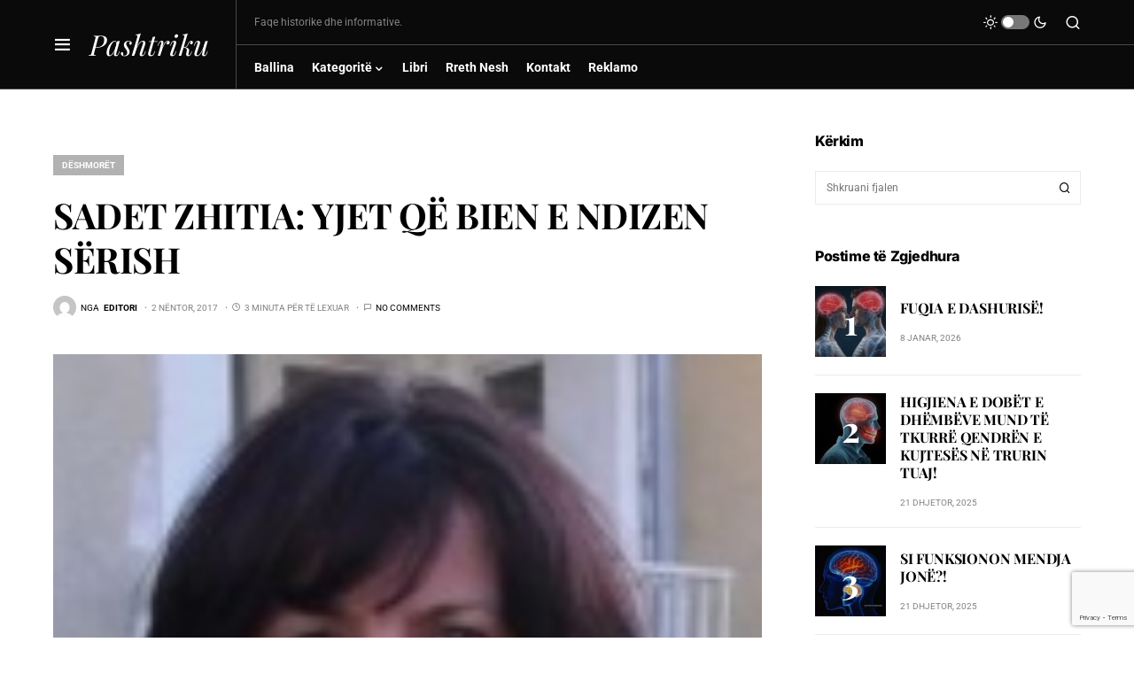

--- FILE ---
content_type: text/html; charset=utf-8
request_url: https://www.google.com/recaptcha/api2/anchor?ar=1&k=6Ldx6gspAAAAAF986UGkGcj1ajFG-53Bv6tM5YaW&co=aHR0cHM6Ly9wYXNodHJpa3Uub3JnOjQ0Mw..&hl=en&v=PoyoqOPhxBO7pBk68S4YbpHZ&size=invisible&anchor-ms=20000&execute-ms=30000&cb=59kg46z450mb
body_size: 48749
content:
<!DOCTYPE HTML><html dir="ltr" lang="en"><head><meta http-equiv="Content-Type" content="text/html; charset=UTF-8">
<meta http-equiv="X-UA-Compatible" content="IE=edge">
<title>reCAPTCHA</title>
<style type="text/css">
/* cyrillic-ext */
@font-face {
  font-family: 'Roboto';
  font-style: normal;
  font-weight: 400;
  font-stretch: 100%;
  src: url(//fonts.gstatic.com/s/roboto/v48/KFO7CnqEu92Fr1ME7kSn66aGLdTylUAMa3GUBHMdazTgWw.woff2) format('woff2');
  unicode-range: U+0460-052F, U+1C80-1C8A, U+20B4, U+2DE0-2DFF, U+A640-A69F, U+FE2E-FE2F;
}
/* cyrillic */
@font-face {
  font-family: 'Roboto';
  font-style: normal;
  font-weight: 400;
  font-stretch: 100%;
  src: url(//fonts.gstatic.com/s/roboto/v48/KFO7CnqEu92Fr1ME7kSn66aGLdTylUAMa3iUBHMdazTgWw.woff2) format('woff2');
  unicode-range: U+0301, U+0400-045F, U+0490-0491, U+04B0-04B1, U+2116;
}
/* greek-ext */
@font-face {
  font-family: 'Roboto';
  font-style: normal;
  font-weight: 400;
  font-stretch: 100%;
  src: url(//fonts.gstatic.com/s/roboto/v48/KFO7CnqEu92Fr1ME7kSn66aGLdTylUAMa3CUBHMdazTgWw.woff2) format('woff2');
  unicode-range: U+1F00-1FFF;
}
/* greek */
@font-face {
  font-family: 'Roboto';
  font-style: normal;
  font-weight: 400;
  font-stretch: 100%;
  src: url(//fonts.gstatic.com/s/roboto/v48/KFO7CnqEu92Fr1ME7kSn66aGLdTylUAMa3-UBHMdazTgWw.woff2) format('woff2');
  unicode-range: U+0370-0377, U+037A-037F, U+0384-038A, U+038C, U+038E-03A1, U+03A3-03FF;
}
/* math */
@font-face {
  font-family: 'Roboto';
  font-style: normal;
  font-weight: 400;
  font-stretch: 100%;
  src: url(//fonts.gstatic.com/s/roboto/v48/KFO7CnqEu92Fr1ME7kSn66aGLdTylUAMawCUBHMdazTgWw.woff2) format('woff2');
  unicode-range: U+0302-0303, U+0305, U+0307-0308, U+0310, U+0312, U+0315, U+031A, U+0326-0327, U+032C, U+032F-0330, U+0332-0333, U+0338, U+033A, U+0346, U+034D, U+0391-03A1, U+03A3-03A9, U+03B1-03C9, U+03D1, U+03D5-03D6, U+03F0-03F1, U+03F4-03F5, U+2016-2017, U+2034-2038, U+203C, U+2040, U+2043, U+2047, U+2050, U+2057, U+205F, U+2070-2071, U+2074-208E, U+2090-209C, U+20D0-20DC, U+20E1, U+20E5-20EF, U+2100-2112, U+2114-2115, U+2117-2121, U+2123-214F, U+2190, U+2192, U+2194-21AE, U+21B0-21E5, U+21F1-21F2, U+21F4-2211, U+2213-2214, U+2216-22FF, U+2308-230B, U+2310, U+2319, U+231C-2321, U+2336-237A, U+237C, U+2395, U+239B-23B7, U+23D0, U+23DC-23E1, U+2474-2475, U+25AF, U+25B3, U+25B7, U+25BD, U+25C1, U+25CA, U+25CC, U+25FB, U+266D-266F, U+27C0-27FF, U+2900-2AFF, U+2B0E-2B11, U+2B30-2B4C, U+2BFE, U+3030, U+FF5B, U+FF5D, U+1D400-1D7FF, U+1EE00-1EEFF;
}
/* symbols */
@font-face {
  font-family: 'Roboto';
  font-style: normal;
  font-weight: 400;
  font-stretch: 100%;
  src: url(//fonts.gstatic.com/s/roboto/v48/KFO7CnqEu92Fr1ME7kSn66aGLdTylUAMaxKUBHMdazTgWw.woff2) format('woff2');
  unicode-range: U+0001-000C, U+000E-001F, U+007F-009F, U+20DD-20E0, U+20E2-20E4, U+2150-218F, U+2190, U+2192, U+2194-2199, U+21AF, U+21E6-21F0, U+21F3, U+2218-2219, U+2299, U+22C4-22C6, U+2300-243F, U+2440-244A, U+2460-24FF, U+25A0-27BF, U+2800-28FF, U+2921-2922, U+2981, U+29BF, U+29EB, U+2B00-2BFF, U+4DC0-4DFF, U+FFF9-FFFB, U+10140-1018E, U+10190-1019C, U+101A0, U+101D0-101FD, U+102E0-102FB, U+10E60-10E7E, U+1D2C0-1D2D3, U+1D2E0-1D37F, U+1F000-1F0FF, U+1F100-1F1AD, U+1F1E6-1F1FF, U+1F30D-1F30F, U+1F315, U+1F31C, U+1F31E, U+1F320-1F32C, U+1F336, U+1F378, U+1F37D, U+1F382, U+1F393-1F39F, U+1F3A7-1F3A8, U+1F3AC-1F3AF, U+1F3C2, U+1F3C4-1F3C6, U+1F3CA-1F3CE, U+1F3D4-1F3E0, U+1F3ED, U+1F3F1-1F3F3, U+1F3F5-1F3F7, U+1F408, U+1F415, U+1F41F, U+1F426, U+1F43F, U+1F441-1F442, U+1F444, U+1F446-1F449, U+1F44C-1F44E, U+1F453, U+1F46A, U+1F47D, U+1F4A3, U+1F4B0, U+1F4B3, U+1F4B9, U+1F4BB, U+1F4BF, U+1F4C8-1F4CB, U+1F4D6, U+1F4DA, U+1F4DF, U+1F4E3-1F4E6, U+1F4EA-1F4ED, U+1F4F7, U+1F4F9-1F4FB, U+1F4FD-1F4FE, U+1F503, U+1F507-1F50B, U+1F50D, U+1F512-1F513, U+1F53E-1F54A, U+1F54F-1F5FA, U+1F610, U+1F650-1F67F, U+1F687, U+1F68D, U+1F691, U+1F694, U+1F698, U+1F6AD, U+1F6B2, U+1F6B9-1F6BA, U+1F6BC, U+1F6C6-1F6CF, U+1F6D3-1F6D7, U+1F6E0-1F6EA, U+1F6F0-1F6F3, U+1F6F7-1F6FC, U+1F700-1F7FF, U+1F800-1F80B, U+1F810-1F847, U+1F850-1F859, U+1F860-1F887, U+1F890-1F8AD, U+1F8B0-1F8BB, U+1F8C0-1F8C1, U+1F900-1F90B, U+1F93B, U+1F946, U+1F984, U+1F996, U+1F9E9, U+1FA00-1FA6F, U+1FA70-1FA7C, U+1FA80-1FA89, U+1FA8F-1FAC6, U+1FACE-1FADC, U+1FADF-1FAE9, U+1FAF0-1FAF8, U+1FB00-1FBFF;
}
/* vietnamese */
@font-face {
  font-family: 'Roboto';
  font-style: normal;
  font-weight: 400;
  font-stretch: 100%;
  src: url(//fonts.gstatic.com/s/roboto/v48/KFO7CnqEu92Fr1ME7kSn66aGLdTylUAMa3OUBHMdazTgWw.woff2) format('woff2');
  unicode-range: U+0102-0103, U+0110-0111, U+0128-0129, U+0168-0169, U+01A0-01A1, U+01AF-01B0, U+0300-0301, U+0303-0304, U+0308-0309, U+0323, U+0329, U+1EA0-1EF9, U+20AB;
}
/* latin-ext */
@font-face {
  font-family: 'Roboto';
  font-style: normal;
  font-weight: 400;
  font-stretch: 100%;
  src: url(//fonts.gstatic.com/s/roboto/v48/KFO7CnqEu92Fr1ME7kSn66aGLdTylUAMa3KUBHMdazTgWw.woff2) format('woff2');
  unicode-range: U+0100-02BA, U+02BD-02C5, U+02C7-02CC, U+02CE-02D7, U+02DD-02FF, U+0304, U+0308, U+0329, U+1D00-1DBF, U+1E00-1E9F, U+1EF2-1EFF, U+2020, U+20A0-20AB, U+20AD-20C0, U+2113, U+2C60-2C7F, U+A720-A7FF;
}
/* latin */
@font-face {
  font-family: 'Roboto';
  font-style: normal;
  font-weight: 400;
  font-stretch: 100%;
  src: url(//fonts.gstatic.com/s/roboto/v48/KFO7CnqEu92Fr1ME7kSn66aGLdTylUAMa3yUBHMdazQ.woff2) format('woff2');
  unicode-range: U+0000-00FF, U+0131, U+0152-0153, U+02BB-02BC, U+02C6, U+02DA, U+02DC, U+0304, U+0308, U+0329, U+2000-206F, U+20AC, U+2122, U+2191, U+2193, U+2212, U+2215, U+FEFF, U+FFFD;
}
/* cyrillic-ext */
@font-face {
  font-family: 'Roboto';
  font-style: normal;
  font-weight: 500;
  font-stretch: 100%;
  src: url(//fonts.gstatic.com/s/roboto/v48/KFO7CnqEu92Fr1ME7kSn66aGLdTylUAMa3GUBHMdazTgWw.woff2) format('woff2');
  unicode-range: U+0460-052F, U+1C80-1C8A, U+20B4, U+2DE0-2DFF, U+A640-A69F, U+FE2E-FE2F;
}
/* cyrillic */
@font-face {
  font-family: 'Roboto';
  font-style: normal;
  font-weight: 500;
  font-stretch: 100%;
  src: url(//fonts.gstatic.com/s/roboto/v48/KFO7CnqEu92Fr1ME7kSn66aGLdTylUAMa3iUBHMdazTgWw.woff2) format('woff2');
  unicode-range: U+0301, U+0400-045F, U+0490-0491, U+04B0-04B1, U+2116;
}
/* greek-ext */
@font-face {
  font-family: 'Roboto';
  font-style: normal;
  font-weight: 500;
  font-stretch: 100%;
  src: url(//fonts.gstatic.com/s/roboto/v48/KFO7CnqEu92Fr1ME7kSn66aGLdTylUAMa3CUBHMdazTgWw.woff2) format('woff2');
  unicode-range: U+1F00-1FFF;
}
/* greek */
@font-face {
  font-family: 'Roboto';
  font-style: normal;
  font-weight: 500;
  font-stretch: 100%;
  src: url(//fonts.gstatic.com/s/roboto/v48/KFO7CnqEu92Fr1ME7kSn66aGLdTylUAMa3-UBHMdazTgWw.woff2) format('woff2');
  unicode-range: U+0370-0377, U+037A-037F, U+0384-038A, U+038C, U+038E-03A1, U+03A3-03FF;
}
/* math */
@font-face {
  font-family: 'Roboto';
  font-style: normal;
  font-weight: 500;
  font-stretch: 100%;
  src: url(//fonts.gstatic.com/s/roboto/v48/KFO7CnqEu92Fr1ME7kSn66aGLdTylUAMawCUBHMdazTgWw.woff2) format('woff2');
  unicode-range: U+0302-0303, U+0305, U+0307-0308, U+0310, U+0312, U+0315, U+031A, U+0326-0327, U+032C, U+032F-0330, U+0332-0333, U+0338, U+033A, U+0346, U+034D, U+0391-03A1, U+03A3-03A9, U+03B1-03C9, U+03D1, U+03D5-03D6, U+03F0-03F1, U+03F4-03F5, U+2016-2017, U+2034-2038, U+203C, U+2040, U+2043, U+2047, U+2050, U+2057, U+205F, U+2070-2071, U+2074-208E, U+2090-209C, U+20D0-20DC, U+20E1, U+20E5-20EF, U+2100-2112, U+2114-2115, U+2117-2121, U+2123-214F, U+2190, U+2192, U+2194-21AE, U+21B0-21E5, U+21F1-21F2, U+21F4-2211, U+2213-2214, U+2216-22FF, U+2308-230B, U+2310, U+2319, U+231C-2321, U+2336-237A, U+237C, U+2395, U+239B-23B7, U+23D0, U+23DC-23E1, U+2474-2475, U+25AF, U+25B3, U+25B7, U+25BD, U+25C1, U+25CA, U+25CC, U+25FB, U+266D-266F, U+27C0-27FF, U+2900-2AFF, U+2B0E-2B11, U+2B30-2B4C, U+2BFE, U+3030, U+FF5B, U+FF5D, U+1D400-1D7FF, U+1EE00-1EEFF;
}
/* symbols */
@font-face {
  font-family: 'Roboto';
  font-style: normal;
  font-weight: 500;
  font-stretch: 100%;
  src: url(//fonts.gstatic.com/s/roboto/v48/KFO7CnqEu92Fr1ME7kSn66aGLdTylUAMaxKUBHMdazTgWw.woff2) format('woff2');
  unicode-range: U+0001-000C, U+000E-001F, U+007F-009F, U+20DD-20E0, U+20E2-20E4, U+2150-218F, U+2190, U+2192, U+2194-2199, U+21AF, U+21E6-21F0, U+21F3, U+2218-2219, U+2299, U+22C4-22C6, U+2300-243F, U+2440-244A, U+2460-24FF, U+25A0-27BF, U+2800-28FF, U+2921-2922, U+2981, U+29BF, U+29EB, U+2B00-2BFF, U+4DC0-4DFF, U+FFF9-FFFB, U+10140-1018E, U+10190-1019C, U+101A0, U+101D0-101FD, U+102E0-102FB, U+10E60-10E7E, U+1D2C0-1D2D3, U+1D2E0-1D37F, U+1F000-1F0FF, U+1F100-1F1AD, U+1F1E6-1F1FF, U+1F30D-1F30F, U+1F315, U+1F31C, U+1F31E, U+1F320-1F32C, U+1F336, U+1F378, U+1F37D, U+1F382, U+1F393-1F39F, U+1F3A7-1F3A8, U+1F3AC-1F3AF, U+1F3C2, U+1F3C4-1F3C6, U+1F3CA-1F3CE, U+1F3D4-1F3E0, U+1F3ED, U+1F3F1-1F3F3, U+1F3F5-1F3F7, U+1F408, U+1F415, U+1F41F, U+1F426, U+1F43F, U+1F441-1F442, U+1F444, U+1F446-1F449, U+1F44C-1F44E, U+1F453, U+1F46A, U+1F47D, U+1F4A3, U+1F4B0, U+1F4B3, U+1F4B9, U+1F4BB, U+1F4BF, U+1F4C8-1F4CB, U+1F4D6, U+1F4DA, U+1F4DF, U+1F4E3-1F4E6, U+1F4EA-1F4ED, U+1F4F7, U+1F4F9-1F4FB, U+1F4FD-1F4FE, U+1F503, U+1F507-1F50B, U+1F50D, U+1F512-1F513, U+1F53E-1F54A, U+1F54F-1F5FA, U+1F610, U+1F650-1F67F, U+1F687, U+1F68D, U+1F691, U+1F694, U+1F698, U+1F6AD, U+1F6B2, U+1F6B9-1F6BA, U+1F6BC, U+1F6C6-1F6CF, U+1F6D3-1F6D7, U+1F6E0-1F6EA, U+1F6F0-1F6F3, U+1F6F7-1F6FC, U+1F700-1F7FF, U+1F800-1F80B, U+1F810-1F847, U+1F850-1F859, U+1F860-1F887, U+1F890-1F8AD, U+1F8B0-1F8BB, U+1F8C0-1F8C1, U+1F900-1F90B, U+1F93B, U+1F946, U+1F984, U+1F996, U+1F9E9, U+1FA00-1FA6F, U+1FA70-1FA7C, U+1FA80-1FA89, U+1FA8F-1FAC6, U+1FACE-1FADC, U+1FADF-1FAE9, U+1FAF0-1FAF8, U+1FB00-1FBFF;
}
/* vietnamese */
@font-face {
  font-family: 'Roboto';
  font-style: normal;
  font-weight: 500;
  font-stretch: 100%;
  src: url(//fonts.gstatic.com/s/roboto/v48/KFO7CnqEu92Fr1ME7kSn66aGLdTylUAMa3OUBHMdazTgWw.woff2) format('woff2');
  unicode-range: U+0102-0103, U+0110-0111, U+0128-0129, U+0168-0169, U+01A0-01A1, U+01AF-01B0, U+0300-0301, U+0303-0304, U+0308-0309, U+0323, U+0329, U+1EA0-1EF9, U+20AB;
}
/* latin-ext */
@font-face {
  font-family: 'Roboto';
  font-style: normal;
  font-weight: 500;
  font-stretch: 100%;
  src: url(//fonts.gstatic.com/s/roboto/v48/KFO7CnqEu92Fr1ME7kSn66aGLdTylUAMa3KUBHMdazTgWw.woff2) format('woff2');
  unicode-range: U+0100-02BA, U+02BD-02C5, U+02C7-02CC, U+02CE-02D7, U+02DD-02FF, U+0304, U+0308, U+0329, U+1D00-1DBF, U+1E00-1E9F, U+1EF2-1EFF, U+2020, U+20A0-20AB, U+20AD-20C0, U+2113, U+2C60-2C7F, U+A720-A7FF;
}
/* latin */
@font-face {
  font-family: 'Roboto';
  font-style: normal;
  font-weight: 500;
  font-stretch: 100%;
  src: url(//fonts.gstatic.com/s/roboto/v48/KFO7CnqEu92Fr1ME7kSn66aGLdTylUAMa3yUBHMdazQ.woff2) format('woff2');
  unicode-range: U+0000-00FF, U+0131, U+0152-0153, U+02BB-02BC, U+02C6, U+02DA, U+02DC, U+0304, U+0308, U+0329, U+2000-206F, U+20AC, U+2122, U+2191, U+2193, U+2212, U+2215, U+FEFF, U+FFFD;
}
/* cyrillic-ext */
@font-face {
  font-family: 'Roboto';
  font-style: normal;
  font-weight: 900;
  font-stretch: 100%;
  src: url(//fonts.gstatic.com/s/roboto/v48/KFO7CnqEu92Fr1ME7kSn66aGLdTylUAMa3GUBHMdazTgWw.woff2) format('woff2');
  unicode-range: U+0460-052F, U+1C80-1C8A, U+20B4, U+2DE0-2DFF, U+A640-A69F, U+FE2E-FE2F;
}
/* cyrillic */
@font-face {
  font-family: 'Roboto';
  font-style: normal;
  font-weight: 900;
  font-stretch: 100%;
  src: url(//fonts.gstatic.com/s/roboto/v48/KFO7CnqEu92Fr1ME7kSn66aGLdTylUAMa3iUBHMdazTgWw.woff2) format('woff2');
  unicode-range: U+0301, U+0400-045F, U+0490-0491, U+04B0-04B1, U+2116;
}
/* greek-ext */
@font-face {
  font-family: 'Roboto';
  font-style: normal;
  font-weight: 900;
  font-stretch: 100%;
  src: url(//fonts.gstatic.com/s/roboto/v48/KFO7CnqEu92Fr1ME7kSn66aGLdTylUAMa3CUBHMdazTgWw.woff2) format('woff2');
  unicode-range: U+1F00-1FFF;
}
/* greek */
@font-face {
  font-family: 'Roboto';
  font-style: normal;
  font-weight: 900;
  font-stretch: 100%;
  src: url(//fonts.gstatic.com/s/roboto/v48/KFO7CnqEu92Fr1ME7kSn66aGLdTylUAMa3-UBHMdazTgWw.woff2) format('woff2');
  unicode-range: U+0370-0377, U+037A-037F, U+0384-038A, U+038C, U+038E-03A1, U+03A3-03FF;
}
/* math */
@font-face {
  font-family: 'Roboto';
  font-style: normal;
  font-weight: 900;
  font-stretch: 100%;
  src: url(//fonts.gstatic.com/s/roboto/v48/KFO7CnqEu92Fr1ME7kSn66aGLdTylUAMawCUBHMdazTgWw.woff2) format('woff2');
  unicode-range: U+0302-0303, U+0305, U+0307-0308, U+0310, U+0312, U+0315, U+031A, U+0326-0327, U+032C, U+032F-0330, U+0332-0333, U+0338, U+033A, U+0346, U+034D, U+0391-03A1, U+03A3-03A9, U+03B1-03C9, U+03D1, U+03D5-03D6, U+03F0-03F1, U+03F4-03F5, U+2016-2017, U+2034-2038, U+203C, U+2040, U+2043, U+2047, U+2050, U+2057, U+205F, U+2070-2071, U+2074-208E, U+2090-209C, U+20D0-20DC, U+20E1, U+20E5-20EF, U+2100-2112, U+2114-2115, U+2117-2121, U+2123-214F, U+2190, U+2192, U+2194-21AE, U+21B0-21E5, U+21F1-21F2, U+21F4-2211, U+2213-2214, U+2216-22FF, U+2308-230B, U+2310, U+2319, U+231C-2321, U+2336-237A, U+237C, U+2395, U+239B-23B7, U+23D0, U+23DC-23E1, U+2474-2475, U+25AF, U+25B3, U+25B7, U+25BD, U+25C1, U+25CA, U+25CC, U+25FB, U+266D-266F, U+27C0-27FF, U+2900-2AFF, U+2B0E-2B11, U+2B30-2B4C, U+2BFE, U+3030, U+FF5B, U+FF5D, U+1D400-1D7FF, U+1EE00-1EEFF;
}
/* symbols */
@font-face {
  font-family: 'Roboto';
  font-style: normal;
  font-weight: 900;
  font-stretch: 100%;
  src: url(//fonts.gstatic.com/s/roboto/v48/KFO7CnqEu92Fr1ME7kSn66aGLdTylUAMaxKUBHMdazTgWw.woff2) format('woff2');
  unicode-range: U+0001-000C, U+000E-001F, U+007F-009F, U+20DD-20E0, U+20E2-20E4, U+2150-218F, U+2190, U+2192, U+2194-2199, U+21AF, U+21E6-21F0, U+21F3, U+2218-2219, U+2299, U+22C4-22C6, U+2300-243F, U+2440-244A, U+2460-24FF, U+25A0-27BF, U+2800-28FF, U+2921-2922, U+2981, U+29BF, U+29EB, U+2B00-2BFF, U+4DC0-4DFF, U+FFF9-FFFB, U+10140-1018E, U+10190-1019C, U+101A0, U+101D0-101FD, U+102E0-102FB, U+10E60-10E7E, U+1D2C0-1D2D3, U+1D2E0-1D37F, U+1F000-1F0FF, U+1F100-1F1AD, U+1F1E6-1F1FF, U+1F30D-1F30F, U+1F315, U+1F31C, U+1F31E, U+1F320-1F32C, U+1F336, U+1F378, U+1F37D, U+1F382, U+1F393-1F39F, U+1F3A7-1F3A8, U+1F3AC-1F3AF, U+1F3C2, U+1F3C4-1F3C6, U+1F3CA-1F3CE, U+1F3D4-1F3E0, U+1F3ED, U+1F3F1-1F3F3, U+1F3F5-1F3F7, U+1F408, U+1F415, U+1F41F, U+1F426, U+1F43F, U+1F441-1F442, U+1F444, U+1F446-1F449, U+1F44C-1F44E, U+1F453, U+1F46A, U+1F47D, U+1F4A3, U+1F4B0, U+1F4B3, U+1F4B9, U+1F4BB, U+1F4BF, U+1F4C8-1F4CB, U+1F4D6, U+1F4DA, U+1F4DF, U+1F4E3-1F4E6, U+1F4EA-1F4ED, U+1F4F7, U+1F4F9-1F4FB, U+1F4FD-1F4FE, U+1F503, U+1F507-1F50B, U+1F50D, U+1F512-1F513, U+1F53E-1F54A, U+1F54F-1F5FA, U+1F610, U+1F650-1F67F, U+1F687, U+1F68D, U+1F691, U+1F694, U+1F698, U+1F6AD, U+1F6B2, U+1F6B9-1F6BA, U+1F6BC, U+1F6C6-1F6CF, U+1F6D3-1F6D7, U+1F6E0-1F6EA, U+1F6F0-1F6F3, U+1F6F7-1F6FC, U+1F700-1F7FF, U+1F800-1F80B, U+1F810-1F847, U+1F850-1F859, U+1F860-1F887, U+1F890-1F8AD, U+1F8B0-1F8BB, U+1F8C0-1F8C1, U+1F900-1F90B, U+1F93B, U+1F946, U+1F984, U+1F996, U+1F9E9, U+1FA00-1FA6F, U+1FA70-1FA7C, U+1FA80-1FA89, U+1FA8F-1FAC6, U+1FACE-1FADC, U+1FADF-1FAE9, U+1FAF0-1FAF8, U+1FB00-1FBFF;
}
/* vietnamese */
@font-face {
  font-family: 'Roboto';
  font-style: normal;
  font-weight: 900;
  font-stretch: 100%;
  src: url(//fonts.gstatic.com/s/roboto/v48/KFO7CnqEu92Fr1ME7kSn66aGLdTylUAMa3OUBHMdazTgWw.woff2) format('woff2');
  unicode-range: U+0102-0103, U+0110-0111, U+0128-0129, U+0168-0169, U+01A0-01A1, U+01AF-01B0, U+0300-0301, U+0303-0304, U+0308-0309, U+0323, U+0329, U+1EA0-1EF9, U+20AB;
}
/* latin-ext */
@font-face {
  font-family: 'Roboto';
  font-style: normal;
  font-weight: 900;
  font-stretch: 100%;
  src: url(//fonts.gstatic.com/s/roboto/v48/KFO7CnqEu92Fr1ME7kSn66aGLdTylUAMa3KUBHMdazTgWw.woff2) format('woff2');
  unicode-range: U+0100-02BA, U+02BD-02C5, U+02C7-02CC, U+02CE-02D7, U+02DD-02FF, U+0304, U+0308, U+0329, U+1D00-1DBF, U+1E00-1E9F, U+1EF2-1EFF, U+2020, U+20A0-20AB, U+20AD-20C0, U+2113, U+2C60-2C7F, U+A720-A7FF;
}
/* latin */
@font-face {
  font-family: 'Roboto';
  font-style: normal;
  font-weight: 900;
  font-stretch: 100%;
  src: url(//fonts.gstatic.com/s/roboto/v48/KFO7CnqEu92Fr1ME7kSn66aGLdTylUAMa3yUBHMdazQ.woff2) format('woff2');
  unicode-range: U+0000-00FF, U+0131, U+0152-0153, U+02BB-02BC, U+02C6, U+02DA, U+02DC, U+0304, U+0308, U+0329, U+2000-206F, U+20AC, U+2122, U+2191, U+2193, U+2212, U+2215, U+FEFF, U+FFFD;
}

</style>
<link rel="stylesheet" type="text/css" href="https://www.gstatic.com/recaptcha/releases/PoyoqOPhxBO7pBk68S4YbpHZ/styles__ltr.css">
<script nonce="Vme2HzzUMR1O8o0YtbzYdw" type="text/javascript">window['__recaptcha_api'] = 'https://www.google.com/recaptcha/api2/';</script>
<script type="text/javascript" src="https://www.gstatic.com/recaptcha/releases/PoyoqOPhxBO7pBk68S4YbpHZ/recaptcha__en.js" nonce="Vme2HzzUMR1O8o0YtbzYdw">
      
    </script></head>
<body><div id="rc-anchor-alert" class="rc-anchor-alert"></div>
<input type="hidden" id="recaptcha-token" value="[base64]">
<script type="text/javascript" nonce="Vme2HzzUMR1O8o0YtbzYdw">
      recaptcha.anchor.Main.init("[\x22ainput\x22,[\x22bgdata\x22,\x22\x22,\[base64]/[base64]/[base64]/[base64]/[base64]/[base64]/KGcoTywyNTMsTy5PKSxVRyhPLEMpKTpnKE8sMjUzLEMpLE8pKSxsKSksTykpfSxieT1mdW5jdGlvbihDLE8sdSxsKXtmb3IobD0odT1SKEMpLDApO08+MDtPLS0pbD1sPDw4fFooQyk7ZyhDLHUsbCl9LFVHPWZ1bmN0aW9uKEMsTyl7Qy5pLmxlbmd0aD4xMDQ/[base64]/[base64]/[base64]/[base64]/[base64]/[base64]/[base64]\\u003d\x22,\[base64]\x22,\x22w4c9wpYqw6Rnw7IIwqzDhMOFw7vCpsOMFsKrw6p1w5fCtgMqb8OzC8Kfw6LDpMKfwq3DgsKFXMKjw67CryRcwqNvwqtTZh/DikzDhBVqUi0Gw6pPJ8O3FsKsw6lGMcKPL8ObRz4Nw77Cn8K/w4fDgHbDog/[base64]/DqsOaXDl8wo8HwozCqyIxawXDgxPCmMOwwrbCvBNvPcKNP8OMwpjDg0bCjkLCqcKJMEgLw45yC2PDtMOfSsOtw4HDvVLCtsKpw5Y8T25ew5zCjcOCwrcjw5XDsE/DmCfDpUMpw6bDlcKQw4/[base64]/woJsw70kfcK5WMOUwrjCq3HCrRMKPcKowq3DhCASZMKoNcOmancaw5vDhcOVNnvDp8KJw7I6QDnDisKyw6VFc8KIcgXDsmRrwoJVwo3DksOWYsOLwrLCqsKqwr/[base64]/DgMOKwqDCpcK7wrJiwqPDtRwRanjDiB/CpE4uUlTDvCoLwp3CuwI7HcO7D3NhZsKPwrzDiMOew6LDoFEvT8K2C8KoM8OSw50xIcKRKsKnwqrDrETCt8Ocwq5YwofCpQY3FnTCr8O7wpl0I10/w5Rbw5k7QsKww6DCgWo0w7wGPjDDnsK+w7x2w6fDgsKXZ8KxWyZjLjtwbMOEwp/Ch8K6QQBsw6ofw47DoMOOw5Ezw7jDhTM+w4HClwHCnUXCk8KiwrkEwp3CvcOfwr8Mw6/Dj8OJw5DDtsKtZsOdEknDjGIqwofCscKwwqQzwpXDr8Oew5Z8NC/Dp8Ofw70rwolSwqLCiANxw7cUwqjDn2tywphdL1TCkMKGw64yHVkhwo/[base64]/DlcKgwrDDjcK0wpFVVsOfw6fDmMOTw7oUZRbDs2UYBm0LwoU4w7Z3wqHCi3rDkE0gPSPDq8O8V3LCohTDhcKaFCLCpMOCw53CkcKQFnFuDldaG8K/w5QkPxvCqFJww5rCnxYKw4MFwrLDlsOWGcKiw7fDq8KjKGbChMO9WMKwwqthwp7DosK8I1HDszI3w67Ds2Y7GsKPe09xw6DCucO2w4/DqsKJOnfCqhsPNMK3E8KNN8KFw6pzXzjDiMOcw6PDp8OlwprCksOTw5YADsK6wrDDn8OpJSbCu8KTIMO0w695wpLChcKowqRfG8OhXsK7wpZewrXCr8O5NCXDtMK9w7XCvm5awrBCR8K8woEyRE/Dn8OJAwJ7wpfCl2Y8w6nDoGjCjErDkwzClXptwovDrsOfwrPCrMOjw7g3S8OuO8OjdcKXSBLCpsOgdCJrwpbChlRFw6BAJzc5Y1QOw6PDlcOCwobDkcOow7J2w6FIRmA2wpZ/TDLCjsKEw7zDjsKQw7XDmBvDqV0Gw6zCv8OcLcKWeCjDmW3DgFPCh8KmWUQhamnCnR/Dt8O2wpxjW3tvw7TDsCkcS1rCrFzDvi4JcRLCg8K5FcODSRBFwqpTFMKSw5kaSVoeacOzw4jCi8KoEi5Aw6LCp8KhHWxWdcKhFsKWLQ/[base64]/[base64]/BFBxw4PCqsO3w5zCrcKBFhELw50twqNaGDN4esKDWj7DlMO3w5nClcKpwrDDp8O/wrzCmx/CsMOgSTXCnQRKOlVgw7zDk8OaAcObHcK/dDzDpcKMw7VSdsKwYDhzCMKmEsKKcCzDmnbCn8ODw5bDmMKoU8OywrjDnsKMw7XDsUI/w5Apw5g2YGgYWl1iwp7DimbDg3/ChRDDqRTDr3vDqwvDmMO4w6crE2XCtGo9JsO7wp4Zwo3Dv8KIwr0mwrswJ8OYJsK6wrpADMKVwrTCv8Kxw6Jvw5kpw5I8wpxvK8OxwodoGjTCtAY4w4rDpCHCn8OwwpJoO1rCozBfwqR7wrUwO8ONMcOxwq8+w71hw7BVwpsSfE/DoSvChiDDuWZyw5PDvMOuaMOww6jDtcKvwpLDscOMwoLDhcOyw5TCr8OICTReKE4owojDjQ15fsOeDcK7LMOAwpQRwoLCvgd9wpMcwptAwpBzOE0Vw5EkfV0dMcKFLcOXLEsKwrvDscO5w7PDpgkKcsOObB/[base64]/DpcOJF8KnasOWI8OOwpN+wp9cVTgobUQmwoRNw4QBwqImUgXDk8KGasOnw7B+wpXCjcO/w4PCuHhQwpjCjcOgBMOxw5/DvsKTVF7DiG3CqcKLw6LDg8KQOMKILy7DscO+wpjDlC7DhsOTNwjDo8KlKUZgw7Rsw6jDkDLDmkTDlsKUw7ooAkDDkFHDtcK/[base64]/wol5FHomSV9rw5/DocOSwpBYw5vCucOhW8KYIMK4NHDDl8K1IMKeO8Ovw7ojQw/Co8O1AcONCcKewpdnNxl7wpXDsnMLN8OywqzDsMKnwrtww43CvGllHxBRKMK6DMKgw6INwrNWbMKUTlV3w4PCvG7DqGHCisOiw7PCi8KqwoMZwp5COsO5w6LCucKPXSPCm2hMwo/Dml5Hw7cTUMOzSMKSeR4DwpdcUMOOwr7CvMKNH8OfAsO4wpwBSVfCnMKdIsKBWMKLP2knwrxGw6wHaMOSwq7Cl8OOwrxSJ8KZUBQLw70Ww4XCglHDscKfw4Qtwr3Dq8KVMsK9A8OJcAxRwoNlBgDDrsKxGWNkw6HCusKreMOWHBXCi1bCgSIEQ8KHE8O/S8OiM8OJcsO5JcK2w5LCthPDjnDChcKNf2rChETCp8KWRsK/wrvDtsO/[base64]/[base64]/[base64]/DonkJwq/DpsKUw7vDksKIwog1wohPExMkAcODw5jDgj/CunZAdRfDgcOnVsOQwpLDtMK3w7fChMKBwpXCnA4Gw5x6I8KuF8KHw7fCtj0+w7oBEcKiJcOlwozDncOIwpoFIsKKwo4UfMKdcQd6w53CrMO/[base64]/[base64]/[base64]/WAzCuhHCiABuIsOgGyvDtcKkNcOBZU/CmMOfL8O8WUPDk8O5ewXDlyDDvsOkTMOoOzHDgcKuSXVUWnVgQMOiOzkYw4oCXcKrw45Nw5zCulQdwq7ClsKgw67DrMOeO8KLdAISDRI3XRfDpsOrP2gLP8KrXAfCqMKWw5bCtUgTw6/DjcKqdwIdw7Y4EcKXZ8K5USvCvsOBwptuNlvCmcKUKsK2wopgwrTDngbDphvDuCcMw4xCwrLCicO6wrAMc1LDhsKbw5TDszRxwrnDrsKvOsObw7rCuzXCkcODwqrCnsOhwoHDoMOiwq/CmFPDv8Ksw7gqXGF8wpbCpcKXw6rCiBJlPRXDuSUeYcOmd8OHw6DDlcKsw7JSwqVOBcOjdS/CtnvDq0XDmsKOO8Oqw4w/[base64]/fMKvCTN9ZBd6BsKhwprCijTDksOvw7PDkG3CtcK4w4orL3bDv8OmMMKpLzRPw5ttw5TCu8KKwojCtcKjw55WXsOow5dlM8OEPltpRmjCsWnCqCvDtMKjwobCtcK7wpPCqQxZLsORXBXDs8KKw6ByN0TDrHfDm2XDmMK6wonDtMOzw55/Gk3CsRfCj0FpFsOjwqTCtSDCrmzDrEZBLMKzwrwiIzcOOsK3woAUw4vCpsOMw5FKwrbDpB8UwpjDvjrCo8KnwphGQ3LDvjXCmzzDohLCocKpw4Naw6fClSFZFsKmNljDiRVpOA/[base64]/wqXDk1DCni8jH8OnbCjChyvDiFgOYivCisKswqoUw6dibcOfQwvCrcO1w6nDsMOJb3/[base64]/PMO4KcKaYsO2RcObY8KZCsK8wrNCwp87wpkVwqVUR8OIUkbCtMKaeSg5HzovAcOGZMKoEcKfwppJQF/Cn3LCtwLDuMOsw50kSjvDqsOhwpLCp8OVwonCkcO0w7dZcMK4PDYmwq/CicOgaTXCqnt3V8O1e0nDuMOMwpFpJMO4wrsjwoPCh8O/[base64]/wrArwo3Di23CnMKGwrPCjxNGDALDpMK5GGAIWsKDYSY9wofDuR/[base64]/DucKawq/CnmVaSGjDisKhDcK5wqRhYETCr8KSwrrDvTxgBzPDosO7BcKmwozCi3Jiw7EZw53CpsOzTcKvw7HDmGTDiho/w6jCmxlrwpPChsKqwp3CkMOpGcOxwrTDmUHCtULDnHQ+w6bCi2/[base64]/XSzCgl/CmhvCksOFFhbCp8KXw6XDpF5Iw4tcw7fClj/Cs8K3NsOgw77Dh8OiwoTClAV+w6XDoyFBw5bCrMKawqjCoUVKwpPCgnXCi8KZBsKIwrzCpGQ1wqd5eEvDicKIw6Rfwpx4ezZPw4DDjhhPwoBAw5bDmTQlYSZdwqRBwpzCgFFLw5Vtw4fDmG7Dt8OmE8OOw6nDmsKlVMOWw4FSWMKswoVPwqI0wqfDvMO5KEoswo/CtsOTwq8/w4zCnxrDvcKMGD7Dti9hwqHCqsKdw7NFw4VXZcKDaRl0PW5iBcKABsKnwohnfDHCksO4WE3Cm8OBwonDicK6w59TcMKrd8OrIMKhMXkcw4F2FinCocOPw4Avw6NCRitIwqHCph7Dq8Otw7hcwqhad8OZLcKJwpQSw4srwoHDukDDpMKwCS4ZworDpD/Dn2TCi3jDg07DmjrCpMKnwoUEdsOBcXhWYcKsTsKAOzxReQLCqzDCtcOJw6DCvnF2wrYvFFwyw7dLw61Mwr/DmXrCsVgaw5sEHzLDhsOMw5fDgsOkOlwGQcKREyQ/wrk1NMKhd8OgI8KWwro/wpvDl8KLw64Aw4R5ZsOVw5PCgHDCszNqw7TDmMOWP8K9w7p3D27DkxfCs8OKQcO4JsOobCTCm1FkCsKzwrjDp8OawogUwq/Ci8OjAcKLJVljWcKCCSQ2QiXDj8OCw5EMwrnCqwnDs8K/[base64]/Ct3JfEFMAwqvDkDZ2woJ8wpImw5tmIcKww47DoWHDtMOxw5/DqMOMw6hEPMO6woomw6IewrcDfsOqMMOyw6HDrcKew7XDgXrCq8O6w5vDgsK/w6JScF4XwrvCsVnDisKdT0t5f8OqRglEw4LDu8O3w5jDiTxbwoEzw6pmwp/DgMKOLlQzw7LDpcOtRcOzw6JdAADDv8OtCTc3wrQiR8KwwrzDtTzCjE/CncOnOVHDosOdw5TDvsK4RnLCl8OSw70CZ2TCpcOnwpp2wrzCtU1bbF7DmTDCmMO/bQjCq8KGKBtYHsOuMcKpJcOYw48ow5nCgjpdOcKWAcOcXsKdOcOFcT/[base64]/CrmTDjUvDmcKPw4XDjMOQNcKDwpw0OMOhGMOZw47CpnrCkE8cZ8Knw6YSOEMSYHxRZMONeEHDgcO0w7Mpw7Fswrx4BiHCnyXCiMOXw4nCt0Mzw5zClERgw6vDoUfDrBZ+GQHDvMK2w7HCi8KWwqhTw4vDtzbDlMO9w7jCtzzCoF/[base64]/Dvychwp4pwoMlbj5SWW3DoMOXwodtTMONCAVtKsKPdUhQwrkswrPDgDdHSmLCkwvDjcKhYcKzwpPCqSczI8OOwqpqXMK7Ex7Dt34/[base64]/w55fwqdvXAdTTh7CqSzDu8KHwqVDMzEUwoLDtMOHw4Egw4PCmcOfwq4ZRMOSdCfDoyI6fV3DrkvDusOtwoMOwqtTP3RawprCkBFYWE0EacOOw5/DlAvDrsOLIMOnIwVUcTrDnWbCicORwqPDmgnCksOsD8KUwqYAw53DmMOuwqlQOcOxNsOiw4rClnYxVkTCnwXCsFLCgsKzWsO1cjA7w4ZfGHzCk8ObCcKiw6EJwo0sw7NHw6HCkcKkw4rConQQNnfDsMOtw63Di8OSwqXDs3J5wpBIw5fDlHbCn8KDZMK/woXDocKtXsOoDkQdCcO7wrDDtgzDrsOtWcKTw51xwrBNw6XDqMOEw4vDpVbCkMKUD8KwwqvDnsKOMMKew6F0wrgWw7QyDcKTwp1Mwpg7aErCg1/Do8KaccO7w4HDiGjClgxCayXCvMO8w7rDqcKNw6zCm8Omw5jDtzfCnRYnwop2wpbDqsOtw6jCpsOfwqDCsVDDjsOHEQ1vRRt2w5DDlQ/ClMKsXsOwKMOfw7zCqcK0McKCw6rDhk7DhMOhMsOPLU/[base64]/DscK7C8ODA0duwr3DrDnCucONw5FXw5ImYMOTw6Zyw7J6wqbDusO0woUuFGFdw7TDjsKbUMK3Y0jCtjZOwprCqcKtw7IBKihww4fDhMOUalZywrDDv8K6BsO0wrnCjF1AJk3CocOvWcKKw6HDgnbClMOXwrTCuMOeZmMiW8ODw4x1wo/CosKtw7zClhjDjMO2wqkTVMKDwp54FMOEwqNwP8OyGMKpw5lXDsKdAcKHwpDCmnMTw5Ngwrpyw7Q9IMKhw5JNw5FHwrd5wrXDrsOTwpl4SHnDgcK5w6wxZMKQw7Azw70rw5jCtkTCoTxCwrbDjcK2w4xgw4hANcKWQ8Olw4/CuTjCqWTDu03Dt8KOB8O5UMKTGsKHbcOJwpdFworCrMKQw4jDvsO/w5/DjMKObh4DwrtJecO/WwTDtcKzYHTDsEM6cMKTT8KbMMKNw4N8w6Qlw4xFw6ZJRV8aSTvDqWYUwqvCuMKGYDTCiF/DlMO9w49swrnDnwrDqsOZPMOFNxUuXcO8Q8KNbhrDqz/CtWZOXcOdw6TCksK9w4nDj0vDscOTw6jDiH7CgQxxw7YIw5Y3wqs3w4PCvMK8wpXDjsOJwq5/YmIMdnbChsOow7dWTMKUFnwOw7k5w7LDkcKjwpQ/[base64]/[base64]/Dg8O/[base64]/CtxzDm8OaOsOBWsOiwo/DocKeL8Ozwq/CosKvw4fDnwDDrsOrPXZQVRXCvEhkwqthwrcpw6vCg3hSN8KAfsO2UcKtwosuH8OGwonCvMK1BT3DoMKtw4wyLMKiVGNvwq54K8OySUsddX47w7t8XBdKFsOSVcOJFMOnw4nCoMKqw6Biw59qbsOVwqs5Q2gcwonDjWgYA8KqTEwWwo/CqMKjw4pew7zCucKEfcO8w5TDhhPCtMOpMcKQwqnDoEHCqS3DmsOcwpU/wojDhFvCh8ODVcOINmDDi8KZKcOnLMOIw7Mlw5hPw7kgTnzCnWHCpDDCtMOfUlhBK3rCsEUOw6o7ZBfDvMKIeCZBBMKcw5cww73CuxzCq8Kfw41/woDDrMOzw5A/[base64]/CihfCqSk1f8O2dsK6w5Q8bU3Co8KlPsKKw4DCih1/wpLClsKJRXJxwqMhTsO0w5BTw4vCpBXDuHLDim3DjgUzw7FHIBvCizDDjcKQw7kSKhfDi8K+MwMRwr7DhsK4w47DsAtqdsKFwqwMw6seM8OrdMOURsKvwo8dLMOjLcKvTMOJwr3CisKRYB4MdB5OLARhwo9owqvChMKlZMObaz3DiMKMeWs+R8O/G8O1w4DCtMK0ZBB2wrrCjVLDjkvCmsK9w5vDiUoYw7J8d2fCkGzDn8ORwr99f3E9fxHCmGrCmQXDm8KnZMOyw43Dkg0Iw4PDlMK7HsOPJcOswpcdHsOpPz8cLcOcwptzMi94IMOCw5xJH35Jw6LDi0o/w4LDksKkTMOKV1jDmmB5ZWzDiwBRd8KyXcKicsK9wpfDjMK7cCwPS8OyTjXDiMOCwpRrQAk/dMOmSCxOwojDicKDQMKKXMKqw6HDq8KkAcK2esOHw5vCrsOjw6lSw5PCqC4fYAFYdMKDX8K8cEbDjcOkw79UATYyw5/CisK8SMK5JnXClMOLUGRWwrMHTMKfD8KTwoMzw7IlLMOTw6J5wocawobDn8O1AzAHA8OqQjfCvCDClMOswpZwwpwXwpMqworDjMOIw4PCtnLDqhfDk8OjasKPNhFlVUfDuxHDv8K3T2B3TDELKj/CtiRvJFAMw4HCu8KCOsOPPQsLw4fDh3rDhgHChsOnw6nDjiQkccOywq4FSsKPbxPCgBTCgMKbwr9xwpPDrnLCqMKFHlQdw5PDqsOkScOjMcOMwr/Dl2PCmW8bUW3ChcOHwqDDoMKOPnvDisKhwrfCpl1UV23DrcODX8KPfm/DvcOtX8KTDl3DosO7L8K1ZiXDg8KpHMOnw5ILwq5ewoLCk8K3OsK5w5Amw7F1cVPCv8O/RcKrwpXCnsOSwqtiw4vCvsOBenUWwoHDosO1woBUw4/DqcKsw4sHwo3CuWfDn3JtKjlaw5Afw6zDhXbCgDzCtktnUGUrSsOFB8ObwovCiDrDqRbCi8O1f0cqZsKLUnI8w6YZf0QFwqh/wqjCpcKEwrvDhcO1DghEwozDk8ONw61tGMK8Yg3Cn8Knw7MkwoYtYBzDn8OeDzpHNiXDpjTCvSIsw54Rwq5IPMO0wqhwY8OXw7kbaMOHw6w+PnM+DglwwqLClhc3WXfCiFgoLcKRcnQjD35/RxdDZcOhw7LCp8Kkw4svw7cEPMOhPcOdwqRAw6DDtcOPGDkEEQzDgsODw6B0ZcOewoXChFR/w77DoRPCrsKBFcKjw45PLG8NCgtDwr9CWxDDvcOVIcO0UMKhdcKMwpzDm8OBZ1VwDhPCjsOdSlfCqnjDmBIyw6tZGsO9wpxZw5jCl0Vow6PDhcKkwrBUE8K/[base64]/CjlDDrcOJwpkRfXNCwrlyKMKXZsOSwotBQg1KU8KNw7cAHC4hIgfDsUDDm8O1OMKTw55dw5Y7eMOpw6NoGcOXw5xcAi/CiMOiecOkwpzCk8OEwqTCumjDh8ORw7UkCsObRsO4WizCuS7CtsKYP2LDp8KkH8OJQnjDkcKLFREvwo7DlsK7JsOMJG/CtjrDjsKqwr/[base64]/ClHwILsOkw5bDjcOfIsKgw6PDmcOjw75xeFdnwpAFLMKfw5zDoD0Iwq7DjGHCtBjDnsKaw5wSQcKawrRgDRFrw63DpCZgfmczbsKHecOzcw3DmHTCgmQHKxoJwqrCllM/FsKlX8ODaxTDk3BdIcKWw68kc8OUwqdwdMOowqrCq0wgWBVHBj8PMcOcw6nDvMKSFsK0w7Fuw7zCpybCtwNWw7fCrkvCi8KFwo4Xw7LDn2/CpxFRwrtkwrfDuToPwqEDw5PCnE/CvQV+A0RwZwh2wqrCjcO5IsKNUyUDT8OnwpzDkMOmwrXCtsOBwq4iInbDrQNaw4U2a8OpwqfDrXTDncK3w4cGw6XCj8KKWELDp8KDw47CvW8bE3LCucOZwpdRPU5vQcOTw4rClcOtFkYywr/CucOaw6bCqsKOwoc/[base64]/DrMKnw5ESKQbDtlkEwr5Hw4bCuTo1esKWbWpMwqk+bsOzw443wpDClXE9wrnDmMODPB3Dkx7DhmVwwqAjDMKiw6YJwqPCo8ORwp7CohxpT8KBT8OeaTfCuwHDjcOWwpJ1b8Kgw4t1EMO2w6Fowp5ILcOND0XDkWvCvsO/YxQpw4cQOC3CmAhPwozCi8OKUMKQQ8OQBcKEw4zCj8KTwp5bwoV+QQTCgnV4T0VTw7NmCMK/[base64]/w5bCknMFXx5kw5zDuMKwwq9ow5coVD4Kw57DrRfDnMOGP2XCosO4wrPCoxDCgyPDu8KoDMKfYMOHQcOwwo9TwpUJH2jCjMKAY8OMU3dSAcKPf8Kyw6rCrMKww65Baj/CscKDwrAyaMKEw57CqnfDjQgmwr5wwo54worCtVRfw7zCrHfDhsOxZFIUbFMOw7nCml8Xw4gBFnIzUgddwqlzw5/CkRvDswrCpnldw6YcwqA4w65VbsOiA2zDjkrDs8KZwo1FOnd1wrvCphh2Q8K3cMO5PcOtBB0JKsKLeil7wqIBwpVvbcKLwpHCr8KUHcOHw4DDuj96FVLCnW3Dn8KibkTDj8OZVi5CNMOqwpw/O0TCh2bCgzzDr8KjDXzCosO+wqYrADk/FhzDlTLCkcK7JGNSw5B0DCfDr8Kfw5BEwpEUU8KawpEow4zCncK4w5wYblVWUknDkMO+SE7CkcKkw7TDucKBwo8wf8O0a1wBQETDt8KIw6hfLCfCjcKfwopEOBZuwpduLUXDvD/Cl0cAw6TDjWPCo8KaA8Kaw48owpEMXWICQiwkw5rDsRZHw5zCuBrCijhrWRbCoMOid2DCm8OJX8Obwrw2woTCuUtHwptYw5NQw7jCjsO/Un3CrsK9w7fChwbDhsOzwojDrMKncMOSw7/DugtqL8O0w70gPUQCwpfDnjzDuigPUEDCjg7ChUlbA8OoDB8Pwr4Ww7Rbw53CgADDjFLClcOEO0tqbMO9exLDqDcvDFVpwprDqcOpGjplVsKUZMK+w4cNwrbDnMODw5xuPi0LA0ttM8OkYMKyCsKBAkLDmlbDqC/Cgk1DWxYbwo8jAn7DklIiC8KLwqcSb8KIw49EwpdKw5/CtMKXwrnDjTbDq1TCsxxZw4dewpzDg8OEw7vCsmAHwonCtmzCvMKCw7Idw5bCtWvCvSMXLmg+EzHCr8KTw61NwqHDkCzDvsOiwo5Hw5XDjMOCZsKBdsOUSh/Cn3F/w6/Ch8OlwpzDjsKoHMOrAyIdwqghRUTDlMO1wqpiw4fCm3jDsnHClMOMe8Ojw5lYw7l+Y2PClGzDhA9yURLChH/[base64]/VcOMw7XCnMOIZULDn8KCw7zCpcKtw5NyW8OOw4fCi2/[base64]/[base64]/DiHXDgsOoPMOmUgo8LCzCv8OQwqI9w4s/w6FEw4zCpcO0esKwWMK4woVELxADXcOVdVITw7AcAhJawqUpwq83bj1DUFtfwpDDkB3DrHTDjcOCwrQBw6fCmCfDisOlFULDukRXwq/[base64]/DhTxIw64Lw53DnsKKw4Z+wqRVw6fCgcOsw7sJw6smw5Ynw7TChsKbw4rCnFHDkMKiAGDDqHDCokfDrxvCoMKdJcOoQMKWw4LCicKQfDbCpcOmw7hmU2LCisOxf8KJMcObO8O8dRDChgjDt1rDoC4RATYafCUzw7EBw5vDmQTDn8KxeHwvfw/DqcKyw5gaw7lcHwjChsKuwq3DlcKcwq7Cjm7Cv8KKw54GwrTDvMKjw4VEASjDqsK0c8OcH8K4U8KnPcKPccKkNl0CZTjCgW/CpMODdDvCqcKHw77CtsORw5rCgEDCgywswrrCvkEnAwrDvCNnw6vCr1TCiC0mRiDDsCtDVMK0w5UxBVTCg8O8ccOMwoDDlcO7wrfCqMOZw70vwoNfw4rCvzUtRBgmCsOMwo9Kw60cwrAlwqLDrMO9XsKqeMOscmQxVkguw6t/K8O2UcOkfMOFw7MTw7EWwqzCrCJdd8O+w5rCn8K6wps/wqTDpWTDtsKEG8K7OHFrQVjCk8KxwofDncKMw5zCnxnDmm5Ow4kYQMKlwqvDpDLCo8KoaMKYUBnDgsOEcGtjwr7DlMKJfFDClT8Uwq7ClXl/L2leNkUiwpRyehZkwq/CnBRiXk/Dp0rChsOQwqp2w7TDpMOjFcOmw4YhwoHCg0wyworDp1rCmSNQw6tAw4dhT8KmUMOUe8KPwr92w4jDonJ5wq/[base64]/CqTPDu8Knw5LCmTnClcOhBG/Dql4mw5YHw4LCt0jCtcOtwqjClsOPbmwDUMK7cnttwpHDk8OcOAY1wrlKwrnChcKgOEMbGcKVwqNFecOcYwkswp/DksKawpMwV8K8Y8OCwrkJw58de8O3w4UrwpvCg8O9BhfCgcKgw4Y7woVhw4zCucOgKlBgEsOTB8O1HHTDoQ/CjcK5wqohwpxUwpnDhWR7amnChcO0wrnDpMKUw7bCrAIYHUMKwpBtwrHCpF9wUHvCt3nCoMOXw5jDqW3CrsOoVjrDjMKSRhXCl8OAw4kYWsOsw7HCm1XDrMOxKMOSdMO8wrPDtGTDisKnQcOVw4LDtghaw6lKbsO0wrXDhUkLw4Flw7vChH7CsyQow4/DlVnChB5RFsKEIk7CrDFpE8K/[base64]/CoWbDpRolw7fCuMKcVVwFwojClmdEQcKGMHXDj8OdNcOiwr8nwrBXwoIdw6bCtQzCk8K/wrN7w7LCtMOvwpR+amrCnnnDvcOvw6dnw4/CpnnCv8OTwqvCqwJGAsK3wqh7wq8Sw5JSPgHDlWt6aSvCl8KEwofCtn8bwpVZw4h3wpvCpsOkKcKOYyzCgcO/w4jDscKsAMKMLV7DkDR+O8KaNVAbw6bDkgLCuMOpwq45VUFCw4Yjw5TCuMOmwrzDocKLw74JMMO+w44ZwoLDpsKsT8KDwoE8F0zChSrDr8OvwqrDvXIowphvCsOowqfDrcO0Q8Oew6Qqw4TCrlR0E3NUXW0fNATCo8O4w6t3bETDh8OOGFHCkkhiwo/CncOdw53DrcKyGwU4flJsdQxLcWzCucKBKwZWw5bDlwfDpMK5H25Lwok6wo1Bw4bCnMKow5sEUh5/WsOpb29rw5U/WcOaBQHCssK0w75awr3CoMOpNMOkw6rCjFDCjDxSw5PCq8KOw47DiFHDuMOFwrPCm8OYIcKwMMKff8KhwrTCi8OOEcKFwqrCp8OYw4h5TEfDslDDhm1Xw5pBKMODwo96C8OUwrQaMcKDRcOtw7VbwrlVdDnDicKtAG7CqyLDuzTCm8KuJ8OUwqkSwq/[base64]/[base64]/[base64]/DhcOsIh8Xfhwow747ccKow6LDkyU5w4/CpS8qVTPDgcOPwrDCjsO3wqEywqPCnSFdw5jDv8OJBsKlw50KwrTDunDDvsKMOHh0GMOWw4YOVENCw4YkHxEtT8OwWsOww5/Do8ODMj4FJR8TLMKzw4Ngwqw5LR/CjVMsw4/DujM5w4oFwrPCkwYkJGPCjsOawp9cdcKrw4XDmHLDmsKkwrPDiMOlG8Kkw4HCsR80wpZGAcKWwqDClcKQFCBTw6HDolXCocOrIwnDmsOGwrnDqsOFw7TDoUPDtcOHw5/CmVZdAFYUFiZzCMOwMFkyMVhsKhTCuCjDgVlEw5rDgBIaPcO8w5wXwq3CmB7Chy3Dt8K4wpFLA1cgZsO9ZjrCmsOyLAfDm8Obw5ljwr8OAsOQw75iUcOtRiJ/ZMOmwrzDtS1Iwq/[base64]/[base64]/w6g8VlRpw5PDssK2wrXCqcOEwqESRMOVw5DDscKubsO0BsOZLTFMIMOiw6DCjwkMwpXDv0Mvw6dcw5DDsRt/bMKhJsK/QsOvSsOow5wJK8OCADPDk8OKMcO5w7VbdF/DtMK9w6LDrg3CtG5OVmttP1s2wo3DvW7CpxDDuMOXf3HCvx/DuzrCoxfCssOXwqYVw4VAUWM3wqzDnH8Iw4XDp8O3wo7DgBgEw67Drm4MWUJdw4ozQ8Kkwp3CqW3CnnjDqsO8wrkYwqp9ecK5w6LCsTonw6JfBmIZwpRcNCo5RWsqwp1OcMOaEMKbJS4QUsKLRzXDtlPDky/DnsK5w7vDssKRwoo7w4dtZ8ObCMOrQys4wrpvwqhPIzLDt8O6IH5TworDtUXCtzLCg2HCvxjDn8Opw6F0wqNxw7dzYDfCkWLDoRnDmMOLMAtdbcKwfVE8CG/DoHwuPwXCpFtlIsOewoJOBBsxYi7DvsK/[base64]/DncKDwr/DrcK7asKQKSMCwoEPI8OTPcOcUz5bwpEmFV7DrEI8aGYPw6rDlsOmw6Enw6nDjsO5SUfCmQzCvsOVD8O/w4zDmWTDjcOpT8OUHMOsGldmw7B8TMKcF8KMFMKTw4LCuyTDrsKXwpUtJ8K3ZnLDuHoIwqgTb8K4O3lAMMOOwrFcS33CnmjDjyHCsg7CjTdTwqYRw5vCkEPDl3klw7cvw4DCt0jCpsKnCl/Chw7CiMOiwrzDssKyLX3DgsKJw5g/woDDh8O5w4rDjhRMKHcgw5RNw60GUA7CrDYtw7DCo8OTTDEbLcKpwqXCollwwqVge8OIwpYObHLCvHnDpMO2TMKSdWhVD8Krw752wp/CvVc3OSEBXSZbwo7CumYWw6tuwoEePBnDksO3wovDtSNFQsOtF8KPwoYeB1N4wq0vSsKJW8KZR3oSOWzDmMOxwqzDjcKXc8O2w4nCujdnwp3DqMKUAsK4wpZwwqPDoxVFw4DDrsObDcOIJsKTw6/[base64]/[base64]/wp7DsEvChcOafMOrcQHCs8OwJcKMw7AoKm1wF8Ofc8KqfAwsa2XDrsKAwoHCgcOTwokGw60pFg3DtFzDsk/[base64]/QCx+YjnDgcKuHzHChsO2w7bDoGQuw5XDrkvCi8KKwpvCmgjCjm02JHsPwozDtWPClnhkecO3woYBO2bDtDAlZcKXwoPDsEN/[base64]/[base64]/Dj8Ogw4PDhcKpwoTChUFTTm7CrFJ7S8Kcw57DssKmwpLCjlrDiRpQfnIkESlrRl/DrU7Ct8Kjw4HCqsKEBsKJwr7DgcO+JnjDsnbClEPDscOuDMO5wqbDnMOmw7DCs8K3LRFtwpoLwr7DhwkkwrLCq8ORwpAdw49QwoPDu8KcSDvDvXTDksOdw4UKw40SI8Knw7DClEHDn8Oxw5LDucOSVTTDs8O0w77DrA/[base64]/Cg8KEE0opAsKjTMKKw7nCgMOof8OwJsKwwqUbHcKqT8KOR8KIYsKTSMK5wpbDrR5Ow6MiUcKWXioJH8OVw5/Cki7Cp3BGw5jCgSXChcOmw6fCkQrDqcKbw5/CssKMZMONHS/CocOQcMKwAB9Ad21wezzCnXpgw4PCv27DuVDCnsO0KsOQckQhGGHDl8KVw6ghGQPCh8O1wrbDhMO/w7c9LsKbwo1XQcKCJcOHQsKww6bCqMKSE2vCoSZYOH4iwrQ4Q8OcXBh/a8O/wpLClsKOwr9zIMKNw7TDhDMhwpDDu8O4w5TCvcKqwrREw7PCtFfDizHCtMKJwrbCksONwrvCi8OVwrfCu8KdfWA3AMKtw7BBwosKTXDCgFLCpcKGwovDoMOyL8KAwrPCrsOCI24pVRUkQsOiEcOiw4TCnmTCkhpQwqDCqcKqwofDpg/Du13DmUDComXCgGUFw6QAwqYMw4xKwpPDlykKw4NQw4zDvsO+L8KTw4wCesKww7LDv0rChHx5Z1wXB8ONfmvCocO8w4tDcQTCpcK4K8OJDBJewotwBV89OwIfwrVmVUpuw4Aiw7cDXsOnw7FmeMOYwp3Cv39dUcKYwozCt8O/T8OFRcOcXEjDpcKMwq0qwoB3wr9kUsOpw59mwpfCsMKfGsK+N2/ClMKLwr/Dn8KzfMOeOcO4w5sowpICV1U2worDqMOAwp7CgGnCmMOhw7knw5TDsGDCokZ/OsOSwpLDnSJ3BzHCgRgVQ8KvBsKOGcKbC37CpAl2woXCssOkGGbCmHI7VMO3JMKVwo8ET3HDlA5WwqPCoXBewpLDjjxEYMK3FsK/PH3CqMKrw7vCrQzChGstBsKvw5bDm8OUUDDChsOPeMO8w70uYwLCh3Qzw73DjnMIw783wqtEwoPCh8KSwo/CiCMkwqXDpCMUO8KVPQMnVsO4B1E6w5sfw68+KBnDk0XCrcOKw5Fjw5XCjcORw5Z+w492w75ywr3CqsOaSMONHB9qCTjCicKnwr4rwoXDksOew7RlbkQWRlcgwptFVsO3w5gSTMKlNCdAwo7CmMO2w7vDkxJIwpg1w4HCrgjDimRWF8Klw7fDsMK/wp9pdCXDjzLDuMK1wphuw6ARwrVywpkSwo8jZiLCkB99JRgmMMK0QlvDtMOHC07Ch083I2hCwoQew47CnnQewpQoDD7CqQlfw6rDjwlgw7bDm23DmiwaAsK4w7/Dm1lrw6fDvyp1w799F8KlGsKMScKSJcKqDcKZeFVcw7wuw4PDiVh6DiInw6fCrsKzDm9GwrzDpG0gwpY5w53CiBvCvD/CoQXDh8O1b8Krw5ZOwrc/w6g1MMOywpjCmlINbcOfQFLDjVHCksO/SRnDihdPRWZDH8KQMjchwo1uwpzDrHVrw4fDlcKcw67CqAIRMcKGwrfDusOTwrlZwoUZLGo3cQ7Cih3DtQXDtWTCrsKwQsKnwrfDmTLConYhw6gsH8KaKE/CqMKsw63Ci8KTDMKVRAJewrN5wpgew4E0wq8BRMOdOg8yHQhXXsKBGwnChMK8w5BjwoDCqStgw7l1wr4JwrkNXTdSZ1kvCcKzeiPDrl/DncOsYyVvwonDn8OUw587wonCj0kNeVQHw4fClcOHD8OiFMOXw7FrQhLCvT3CljRswr5abcKRwo/CocK3E8KVfCrDocOKT8KQOsKjGxTCmcOAw6fCuzbDjgpkw5QlZMKxwpsvw6HCjsOMSR/CgMOTwroEMAB4w4M4aj0Ww40hQcOAwpDDh8OYY0xxPg7DgsKMw63ClG7Cn8Obd8KyeCXCqsO6VmvCtgpXPCpsGMKSwr/DisKKwonDvTZDIMKnPnLCqm4Aw5RmwrvCkcKgJwp2MsK0YcOpKhTDqSzDkMOlJGN5O147wpLDl0PDlSTCnRjDocKhMcKiC8OYwpvCrMOvNANEwp3CjcO3MyJww4fCmMOvwrHDl8K8a8O/[base64]/DrWN1YsKEdEPDmjbDmcOFw6sQSMOsXMOnwrNGwo4zw7vDojdqw5kmwq9SVsOqNAVxw43CiMKgDRXDiMKhwop3wqwPwrsRaW3CiXPDpFDDkgYicQ56UcK2HMKow6lIDyXDnMKXw4DCjMKHDHbDnjHCr8OMDsOMICDCm8K/[base64]/DpUcZMsKUUsKBRyZfwpMPw5xPwqDDu8O4AHnDoFRuCcKqRADDkTsdBcOIwo/DmsOmwoXDj8OCDULCu8K8w4wEw4XDvF/DsBMOwr3DjFQDwqjChMK4a8KSwpbDmcOCDylhwo7ChkAPJcOewpIsUcOJw4o4cXN0KMOpXMK1VkDDtB9Qw5gLwpzDoMKPwoEmG8Khw4XDkMO2wpbDky3DjH10w4jDicOewpHCm8OrUsKawpAuHXRPL8KCw63CpwEcOw/DusOhZXNhwozDqg9kwoxTFMOiOcK5O8OaZUoaEsOiw6jCuUQ2w70KEMKQwr0dewrCkMO/wp3CqMOBb8OgVXXDg3kqwr9nw65rMU3CssKlP8Kbw4ACasK1T0nCuMKhwrvCjlh5w4ddXcKJw6tYQMKvZUhBw6M6wrvCpMOEwrkkwoVtw64jdSnCmcK6wq7DgMOswoQONcO4wqLDk3UEwo7DucOzwrfDi3RJA8KAwr9RBQVWVsOvw7vDtsOVwoFMVHFFw60WwpbChD/CkEJmXcOtwrDCiBTCicOIV8KrY8Kuwqpmw688Lh04w4/DnGjCs8OBO8OKw6V4woNgFsOJwrpxwrTDiC55OwAqamhbw5FZWMKtw69BwrPDpMO4w4AKw57Dnk7CjsKBw4PDoTTDlg0Xwq0kMUXDqR9gw7HCtxDCmlXCkcKcwrHCn8K9U8K4wrpXw4UpTXcoRChswpRPw47DlF/DrcO+wqbCvcO/wqDDiMKCeXleCRo0EkFfKWfDg8KpwqkTw5tJFMOlY8OUw7fCk8OiFMOfwo/CgVMKHcKbLUXCjgckw4nDqwDDq149VMOWw5Qiw6rCvGM/LAPDpsK7w49fJMOMw7nDh8OvfcOKwoM6XjnCsxHDhz48wpHCrgZMW8KpRU7Dqy8YwqdFacOgYMOxCcOSQGYTw60FwqtpwrY9w7B3w4/DvSAmaCogMsKjw7hlNMOjwobDgsO/FMKbw7fDoXoaLsOtdsKeYVXCpx9Xwrxow6XCuUZxQhxww5bCn1gNwq9TM8KRJ8OMT3I\\u003d\x22],null,[\x22conf\x22,null,\x226Ldx6gspAAAAAF986UGkGcj1ajFG-53Bv6tM5YaW\x22,0,null,null,null,1,[21,125,63,73,95,87,41,43,42,83,102,105,109,121],[1017145,739],0,null,null,null,null,0,null,0,null,700,1,null,0,\[base64]/76lBhnEnQkZnOKMAhk\\u003d\x22,0,0,null,null,1,null,0,0,null,null,null,0],\x22https://pashtriku.org:443\x22,null,[3,1,1],null,null,null,1,3600,[\x22https://www.google.com/intl/en/policies/privacy/\x22,\x22https://www.google.com/intl/en/policies/terms/\x22],\x22sdLrGw8+XjeRW5R8K67b7M1ElzDNh7glA9MY6UaSNQ4\\u003d\x22,1,0,null,1,1768920004290,0,0,[185],null,[54,26,225,207],\x22RC-f4FuvCwWnSVthA\x22,null,null,null,null,null,\x220dAFcWeA5xQhIM67e7iCo33IpJtjK1oTkJNzbaoeaP_1EIUgeOYCLvXAvTH_hyBNK_Jfjp6bky5AcTFxo7YwD1EK72BOXw9NE4QQ\x22,1769002804332]");
    </script></body></html>